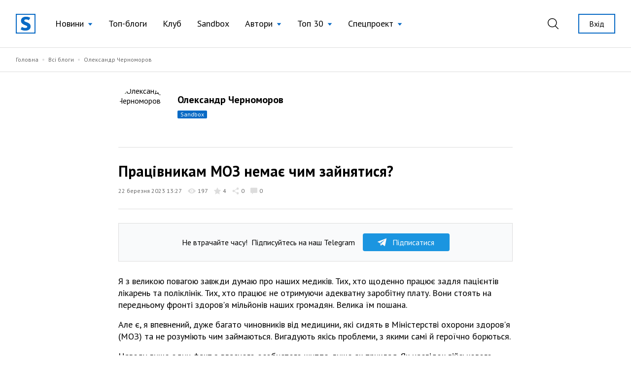

--- FILE ---
content_type: image/svg+xml
request_url: https://site.ua/assets/images/icons/share/facebook.svg
body_size: -120
content:
<svg width="8" height="18" viewBox="0 0 8 18" fill="none" xmlns="http://www.w3.org/2000/svg">
  <path d="M7.6779 8.9827h-2.373V18H1.71V8.9827H0v-3.169h1.7099V3.7628C1.7099 2.2964 2.3814 0 5.3369 0L8 .0116v3.076H6.0678c-.317 0-.7626.1643-.7626.8639v1.865h2.6867l-.314 3.1662z" fill="#fff"/>
</svg>

--- FILE ---
content_type: image/svg+xml
request_url: https://site.ua/assets/images/icons/share/viber.svg
body_size: 839
content:
<svg width="18" height="18" viewBox="0 0 18 18" fill="none" xmlns="http://www.w3.org/2000/svg">
  <g clip-path="url(#clip14)" fill="#fff">
    <path d="M15.3977 7.5535c.0217-2.5378-2.1398-4.8643-4.8181-5.186-.0533-.0063-.1113-.0159-.1728-.026-.1326-.022-.2697-.0446-.408-.0446-.549 0-.6957.3856-.7344.6156-.0375.2235-.0017.4113.1064.5583.1818.2472.5016.291.7585.3262.0753.0104.1464.02.2059.0334 2.4064.5378 3.2166 1.3831 3.6126 3.7691.0097.0583.0141.1301.0187.2063.0173.2852.0533.8786.6912.8786h.0001c.0531 0 .1102-.0046.1696-.0136.594-.0903.5754-.6327.5665-.8933-.0025-.0734-.0049-.1428.0013-.189a.2566.2566 0 00.0025-.035z"/>
    <path d="M9.8429 1.436c.0713.0051.1387.01.1949.0187 3.9516.6076 5.7689 2.4799 6.2725 6.4623.0085.0677.0099.1503.0113.2377.005.3112.0153.9584.7105.9719l.0215.0002c.2181 0 .3915-.0658.5155-.1956.2164-.2263.2013-.5625.1891-.8328-.0029-.0663-.0058-.1287-.0051-.1834.0503-4.073-3.4754-7.7664-7.5448-7.9038a.281.281 0 00-.0492.0027.3405.3405 0 01-.0482.0026c-.0406 0-.0905-.0035-.1435-.0071C9.9034.005 9.831 0 9.7574 0c-.6481 0-.7713.4606-.7871.7352-.0363.6346.5776.6793.8726.7008zM16.12 13.0638c-.084-.0642-.1709-.1306-.2522-.1961-.4315-.3472-.8905-.6672-1.3344-.9767a112.5296 112.5296 0 01-.276-.1928c-.5686-.3994-1.0798-.5935-1.5628-.5935-.6505 0-1.2177.3594-1.6858 1.0682-.2074.3142-.459.467-.7691.467-.1834 0-.3917-.0524-.6192-.1556-1.8354-.8323-3.146-2.1084-3.8954-3.7929-.3623-.814-.2448-1.3463.3928-1.7794.362-.2457 1.036-.7032.9882-1.5793-.054-.9948-2.2491-3.9883-3.174-4.3283-.3916-.144-.803-.1453-1.225-.0033-1.0633.3574-1.8263.9851-2.2067 1.8151-.3677.802-.3511 1.7437.048 2.7233C1.702 8.3718 3.324 10.8412 5.3695 12.879c2.0022 1.9948 4.463 3.6287 7.314 4.8564.257.1105.5265.1709.7234.2149.067.015.125.0279.1672.0395a.2804.2804 0 00.0711.0099l.0225.0001h.0001c1.3409 0 2.9511-1.2253 3.4455-2.6223.4333-1.2232-.3577-1.8278-.9933-2.3136zM10.4364 4.6714c-.2296.0058-.7074.0176-.875.5043-.0785.2274-.0691.4248.0279.5868.1423.2377.415.3105.663.3505.8995.1443 1.3615.6417 1.4539 1.5652.0429.4306.3329.7313.7052.7313a.6953.6953 0 00.0837-.005c.4477-.0533.6648-.3823.6452-.9777.0071-.6215-.3181-1.327-.8712-1.889-.5551-.5636-1.2242-.8811-1.8327-.8664z"/>
  </g>
  <defs>
    <clipPath id="clip14">
      <path fill="#fff" d="M0 0h18v18H0z"/>
    </clipPath>
  </defs>
</svg>


--- FILE ---
content_type: image/svg+xml
request_url: https://site.ua/assets/images/avatar-fallback.svg
body_size: 295
content:
<svg width="100" height="100" viewBox="0 0 100 100" fill="none" xmlns="http://www.w3.org/2000/svg">
<circle cx="50" cy="50" r="49.5" fill="#FCFCFC" stroke="#DDDDDD"/>
<g clip-path="url(#clip1)">
<path d="M51.2546 17.5C42.3259 17.5 35.0272 24.7987 35.0272 33.7274C35.0272 42.656 42.3259 49.9547 51.2546 49.9547C60.1832 49.9547 67.4819 42.656 67.4819 33.7274C67.4819 24.7987 60.1832 17.5 51.2546 17.5Z" fill="#DDDDDD"/>
<path d="M79.1037 62.9221C78.6785 61.8591 78.1117 60.8671 77.4739 59.9459C74.2142 55.1272 69.1832 51.9385 63.5142 51.159C62.8057 51.0882 62.0262 51.2298 61.4592 51.655C58.483 53.8517 54.94 54.9855 51.2551 54.9855C47.5702 54.9855 44.0272 53.8517 41.051 51.655C40.484 51.2298 39.7046 51.0172 38.996 51.159C33.3271 51.9385 28.2251 55.1272 25.0363 59.9459C24.3986 60.8671 23.8316 61.9301 23.4065 62.9221C23.194 63.3473 23.2648 63.8433 23.4773 64.2685C24.0443 65.2605 24.7528 66.2527 25.3906 67.103C26.3826 68.4494 27.4456 69.654 28.6503 70.7877C29.6423 71.7798 30.7761 72.701 31.91 73.6222C37.508 77.8031 44.2399 79.9997 51.1843 79.9997C58.1288 79.9997 64.8607 77.803 70.4587 73.6222C71.5924 72.7719 72.7262 71.7798 73.7184 70.7877C74.8521 69.654 75.9859 68.4493 76.9781 67.103C77.6866 66.1818 78.3245 65.2605 78.8913 64.2685C79.2454 63.8433 79.3162 63.3472 79.1037 62.9221Z" fill="#DDDDDD"/>
</g>
<defs>
<clipPath id="clip1">
<rect width="62.5" height="62.5" fill="white" transform="translate(20 17.5)"/>
</clipPath>
</defs>
</svg>
